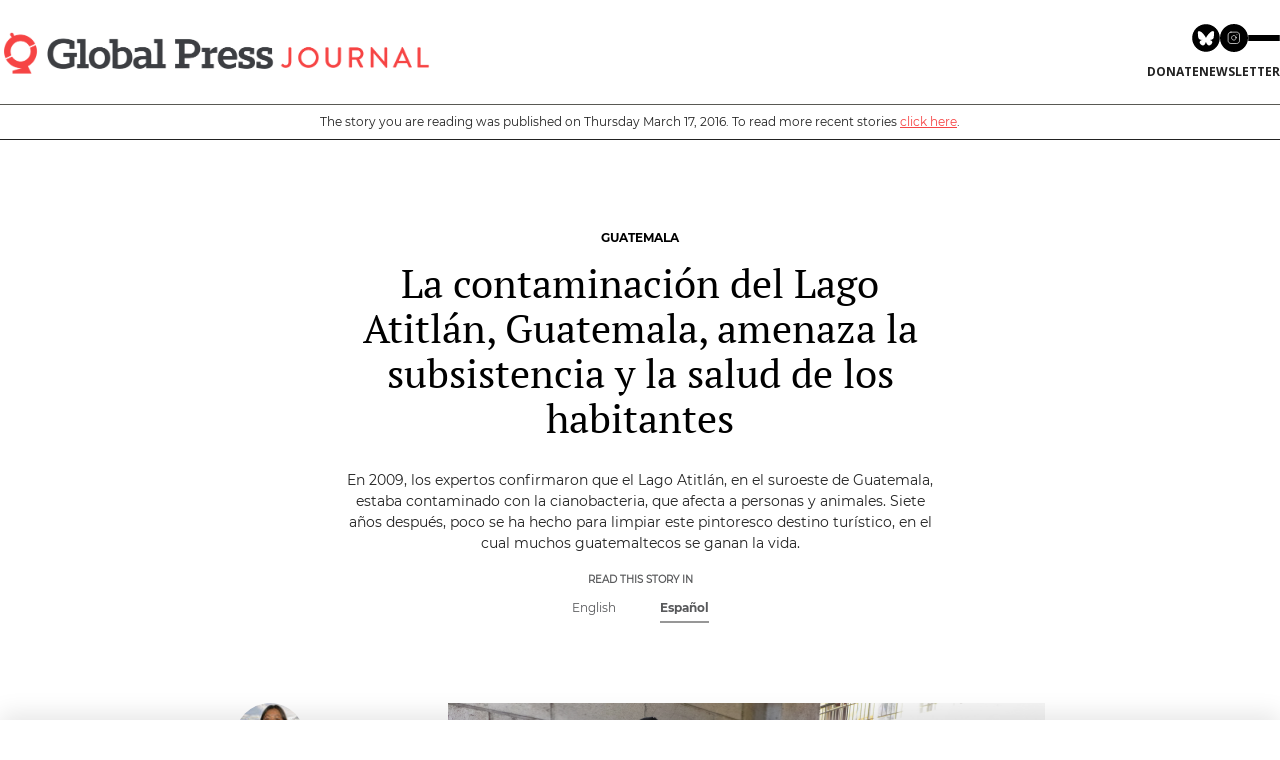

--- FILE ---
content_type: text/html; charset=UTF-8
request_url: https://globalpressjournal.com/americas/guatemala/contamination-of-guatemalas-lake-atitlan-threatens-livelihoods-health-of-residents/es/
body_size: 18644
content:



<!doctype html>

<html class="no-js" lang="en-US"
 xmlns:fb="http://ogp.me/ns/fb#" prefix="og: http://ogp.me/ns#">

<head>
    <meta charset="utf-8">

    <!-- Force IE to use the latest rendering engine available -->
    <meta http-equiv="X-UA-Compatible" content="IE=edge">

    

    <!-- Mobile Meta -->
    <meta name="viewport" content="width=device-width, initial-scale=1.0" />

    <!-- Icons & Favicons -->
    <link rel="icon" href="https://globalpressjournal.com/%77%70%2d%63%6f%6e%74%65%6e%74/themes/globalpressjournal2021/library/images/favicon.ico">
    <link href="https://globalpressjournal.com/%77%70%2d%63%6f%6e%74%65%6e%74/themes/globalpressjournal2021/library/images/apple-icon-touch.png"
        rel="apple-touch-icon" />
    <!--[if IE]>
			<link rel="shortcut icon" href="https://globalpressjournal.com/%77%70%2d%63%6f%6e%74%65%6e%74/themes/globalpressjournal2021/favicon.ico">
		<![endif]-->
    <meta name="msapplication-TileColor" content="#f01d4f">
    <meta name="msapplication-TileImage"
        content="https://globalpressjournal.com/%77%70%2d%63%6f%6e%74%65%6e%74/themes/globalpressjournal2021/library/images/win8-tile-icon.png">
    <meta name="theme-color" content="#121212">
    <meta name="p:domain_verify" content="dbf4b6dd46d1bbd152178c0cea544570">
    <link rel="stylesheet" href="https://globalpressjournal.com/%77%70%2d%63%6f%6e%74%65%6e%74/themes/globalpressjournal2021/library/fontawesome/css/all.css" />

    <link rel="pingback" href="https://globalpressjournal.com/xmlrpc.php">



    
<!-- This site is optimized with the Yoast SEO plugin v6.1.1 - https://yoa.st/1yg?utm_content=6.1.1 -->
<title>La contaminación del Lago Atitlán, Guatemala,  amenaza la subsistencia y la salud de los habitantes</title>
<meta name="description" content="En 2009, los expertos confirmaron que el Lago Atitlán, en el suroeste de Guatemala, estaba contaminado con la cianobacteria, que afecta a personas y animales. Siete años después, poco se ha hecho para limpiar este pintoresco destino turístico, en el cual muchos guatemaltecos se ganan la vida.
"/>
<link rel="canonical" href="https://globalpressjournal.com/americas/guatemala/contamination-of-guatemalas-lake-atitlan-threatens-livelihoods-health-of-residents/es" />
<meta property="og:locale" content="en_US" />
<meta property="og:type" content="article" />
<meta property="og:title" content="La contaminación del Lago Atitlán, Guatemala,  amenaza la subsistencia y la salud de los habitantes" />
<meta property="og:description" content="En 2009, los expertos confirmaron que el Lago Atitlán, en el suroeste de Guatemala, estaba contaminado con la cianobacteria, que afecta a personas y animales. Siete años después, poco se ha hecho para limpiar este pintoresco destino turístico, en el cual muchos guatemaltecos se ganan la vida." />
<meta property="og:url" content="https://globalpressjournal.com/americas/guatemala/contamination-of-guatemalas-lake-atitlan-threatens-livelihoods-health-of-residents/es" />
<meta property="og:site_name" content="Global Press Journal" />
<meta property="article:publisher" content="https://www.facebook.com/globalpressjournal/" />
<meta property="article:section" content="Guatemala" />
<meta property="article:published_time" content="2016-03-17T20:00:22-07:00" />
<meta property="article:modified_time" content="2020-10-15T09:11:07-07:00" />
<meta property="og:updated_time" content="2020-10-15T09:11:07-07:00" />
<meta property="og:image" content="https://gpjs3bucket.s3.amazonaws.com/%77%70%2d%63%6f%6e%74%65%6e%74/uploads/2016/03/26185718/GPJNews_Guatemala_NB_Cianobacteria_4_L_web-650x434.jpg" />
<meta property="og:image:secure_url" content="https://gpjs3bucket.s3.amazonaws.com/%77%70%2d%63%6f%6e%74%65%6e%74/uploads/2016/03/26185718/GPJNews_Guatemala_NB_Cianobacteria_4_L_web-650x434.jpg" />
<meta name="twitter:card" content="summary_large_image" />
<meta name="twitter:description" content="En 2009, los expertos confirmaron que el Lago Atitlán, en el suroeste de Guatemala, estaba contaminado con la cianobacteria, que afecta a personas y animales. Siete años después, poco se ha hecho para limpiar este pintoresco destino turístico, en el cual muchos guatemaltecos se ganan la vida.
" />
<meta name="twitter:title" content="La contaminación del Lago Atitlán, Guatemala,  amenaza la subsistencia y la salud de los habitantes" />
<meta name="twitter:site" content="@globalpress" />
<meta name="twitter:image" content="https://gpjs3bucket.s3.amazonaws.com/%77%70%2d%63%6f%6e%74%65%6e%74/uploads/2016/03/26185718/GPJNews_Guatemala_NB_Cianobacteria_4_L_web-650x434.jpg" />
<meta name="twitter:creator" content="@globalpress" />
<script type='application/ld+json'>{"@context":"http:\/\/schema.org","@type":"WebSite","@id":"#website","url":"https:\/\/globalpressjournal.com\/","name":"Global Press Journal","potentialAction":{"@type":"SearchAction","target":"https:\/\/globalpressjournal.com\/?s={search_term_string}","query-input":"required name=search_term_string"}}</script>
<script type='application/ld+json'>{"@context":"http:\/\/schema.org","@type":"Organization","url":"https:\/\/globalpressjournal.com\/americas\/guatemala\/contamination-of-guatemalas-lake-atitlan-threatens-livelihoods-health-of-residents\/","sameAs":["https:\/\/www.facebook.com\/globalpressjournal\/","https:\/\/www.instagram.com\/globalpressjournal\/?hl=en","https:\/\/www.linkedin.com\/company\/global-press-institute","https:\/\/www.pinterest.com\/globalpressjour\/","https:\/\/twitter.com\/globalpress"],"@id":"#organization","name":"Global Press Journal","logo":"https:\/\/globalpressjournal.com\/wp-content\/uploads\/2015\/01\/logo_Journal.jpg"}</script>
<!-- / Yoast SEO plugin. -->

<link rel='dns-prefetch' href='//s.w.org' />
		<script type="text/javascript">
			window._wpemojiSettings = {"baseUrl":"https:\/\/s.w.org\/images\/core\/emoji\/13.0.0\/72x72\/","ext":".png","svgUrl":"https:\/\/s.w.org\/images\/core\/emoji\/13.0.0\/svg\/","svgExt":".svg","source":{"concatemoji":"https:\/\/globalpressjournal.com\/%77%70%2d%69%6e%63%6c%75%64%65%73\/js\/wp-emoji-release.min.js"}};
			!function(e,a,t){var n,r,o,i=a.createElement("canvas"),p=i.getContext&&i.getContext("2d");function s(e,t){var a=String.fromCharCode;p.clearRect(0,0,i.width,i.height),p.fillText(a.apply(this,e),0,0);e=i.toDataURL();return p.clearRect(0,0,i.width,i.height),p.fillText(a.apply(this,t),0,0),e===i.toDataURL()}function c(e){var t=a.createElement("script");t.src=e,t.defer=t.type="text/javascript",a.getElementsByTagName("head")[0].appendChild(t)}for(o=Array("flag","emoji"),t.supports={everything:!0,everythingExceptFlag:!0},r=0;r<o.length;r++)t.supports[o[r]]=function(e){if(!p||!p.fillText)return!1;switch(p.textBaseline="top",p.font="600 32px Arial",e){case"flag":return s([127987,65039,8205,9895,65039],[127987,65039,8203,9895,65039])?!1:!s([55356,56826,55356,56819],[55356,56826,8203,55356,56819])&&!s([55356,57332,56128,56423,56128,56418,56128,56421,56128,56430,56128,56423,56128,56447],[55356,57332,8203,56128,56423,8203,56128,56418,8203,56128,56421,8203,56128,56430,8203,56128,56423,8203,56128,56447]);case"emoji":return!s([55357,56424,8205,55356,57212],[55357,56424,8203,55356,57212])}return!1}(o[r]),t.supports.everything=t.supports.everything&&t.supports[o[r]],"flag"!==o[r]&&(t.supports.everythingExceptFlag=t.supports.everythingExceptFlag&&t.supports[o[r]]);t.supports.everythingExceptFlag=t.supports.everythingExceptFlag&&!t.supports.flag,t.DOMReady=!1,t.readyCallback=function(){t.DOMReady=!0},t.supports.everything||(n=function(){t.readyCallback()},a.addEventListener?(a.addEventListener("DOMContentLoaded",n,!1),e.addEventListener("load",n,!1)):(e.attachEvent("onload",n),a.attachEvent("onreadystatechange",function(){"complete"===a.readyState&&t.readyCallback()})),(n=t.source||{}).concatemoji?c(n.concatemoji):n.wpemoji&&n.twemoji&&(c(n.twemoji),c(n.wpemoji)))}(window,document,window._wpemojiSettings);
		</script>
		<style type="text/css">
img.wp-smiley,
img.emoji {
	display: inline !important;
	border: none !important;
	box-shadow: none !important;
	height: 1em !important;
	width: 1em !important;
	margin: 0 .07em !important;
	vertical-align: -0.1em !important;
	background: none !important;
	padding: 0 !important;
}
</style>
	<link rel='stylesheet' id='wp-block-library-css'  href='https://globalpressjournal.com/%77%70%2d%69%6e%63%6c%75%64%65%73/css/dist/block-library/style.min.css' type='text/css' media='all' />
<link rel='stylesheet' id='gpj-shortcode-css'  href='https://globalpressjournal.com/%77%70%2d%63%6f%6e%74%65%6e%74/plugins/gpj-shortcodes//dist/assets/index.css?ver=1.0.13' type='text/css' media='all' />
<link rel='stylesheet' id='responsive-lightbox-swipebox-css'  href='https://globalpressjournal.com/%77%70%2d%63%6f%6e%74%65%6e%74/plugins/responsive-lightbox/assets/swipebox/css/swipebox.min.css?ver=1.7.2' type='text/css' media='all' />
<link rel='stylesheet' id='slick-carousel.css-css'  href='https://globalpressjournal.com/%77%70%2d%63%6f%6e%74%65%6e%74/themes/globalpressjournal2021/bower_components/slick-carousel/slick/slick.css?ver=2026011922' type='text/css' media='all' />
<link rel='stylesheet' id='slick-carousel-theme.css-css'  href='https://globalpressjournal.com/%77%70%2d%63%6f%6e%74%65%6e%74/themes/globalpressjournal2021/bower_components/slick-carousel/slick/slick-theme.css?ver=2026011922' type='text/css' media='all' />
<link rel='stylesheet' id='fontello-css-css'  href='https://globalpressjournal.com/%77%70%2d%63%6f%6e%74%65%6e%74/themes/globalpressjournal2021/library/css/fontello/css/fontello.css?ver=2026011922' type='text/css' media='all' />
<link rel='stylesheet' id='vbtk-stylesheet-newcredits-css'  href='https://globalpressjournal.com/%77%70%2d%63%6f%6e%74%65%6e%74/themes/globalpressjournal2021/library/css/new-credits.css?ver=1698261282' type='text/css' media='all' />
<link rel='stylesheet' id='vbtk-stylesheet-css'  href='https://globalpressjournal.com/%77%70%2d%63%6f%6e%74%65%6e%74/themes/globalpressjournal2021/library/css/style.css?ver=1729175935' type='text/css' media='all' />
<link rel='stylesheet' id='vbtk-stylesheet-2022-css'  href='https://globalpressjournal.com/%77%70%2d%63%6f%6e%74%65%6e%74/themes/globalpressjournal2021/library/css/2022styles.css?ver=1768428938' type='text/css' media='all' />
<script>var jquery_placeholder_url = 'https://globalpressjournal.com/%77%70%2d%63%6f%6e%74%65%6e%74/plugins/gravity-forms-placeholders/jquery.placeholder-1.0.1.js';</script><script type='text/javascript' src='https://globalpressjournal.com/%77%70%2d%63%6f%6e%74%65%6e%74/plugins/gpj-shortcodes//dist/assets/index.js?ver=1.0.0' id='gpj-shortcode-js'></script>
<script type='text/javascript' src='https://globalpressjournal.com/%77%70%2d%63%6f%6e%74%65%6e%74/themes/globalpressjournal2021/bower_components/foundation/js/vendor/jquery.js?ver=2.1.0' id='jquery-js'></script>
<script type='text/javascript' src='https://globalpressjournal.com/%77%70%2d%63%6f%6e%74%65%6e%74/plugins/responsive-lightbox/assets/swipebox/js/jquery.swipebox.min.js?ver=1.7.2' id='responsive-lightbox-swipebox-js'></script>
<script type='text/javascript' id='responsive-lightbox-js-extra'>
/* <![CDATA[ */
var rlArgs = {"script":"swipebox","selector":"lightbox","customEvents":"","activeGalleries":"1","animation":"1","hideCloseButtonOnMobile":"0","removeBarsOnMobile":"0","hideBars":"1","hideBarsDelay":"5000","videoMaxWidth":"1080","useSVG":"1","loopAtEnd":"0","woocommerce_gallery":"0"};
/* ]]> */
</script>
<script type='text/javascript' src='https://globalpressjournal.com/%77%70%2d%63%6f%6e%74%65%6e%74/plugins/responsive-lightbox/js/front.js?ver=1.7.2' id='responsive-lightbox-js'></script>
<script type='text/javascript' src='https://globalpressjournal.com/%77%70%2d%63%6f%6e%74%65%6e%74/themes/globalpressjournal2021/bower_components/foundation/js/vendor/modernizr.js?ver=2.5.3' id='modernizr-js'></script>
<script type='text/javascript' src='https://globalpressjournal.com/%77%70%2d%63%6f%6e%74%65%6e%74/plugins/gravity-forms-placeholders/gf.placeholders.js?ver=1.0' id='_gf_placeholders-js'></script>
<link rel="https://api.w.org/" href="https://globalpressjournal.com/%77%70%2d%6a%73%6f%6e/" /><link rel="alternate" type="application/json" href="https://globalpressjournal.com/%77%70%2d%6a%73%6f%6e/wp/v2/posts/10014034" /><link rel="alternate" type="application/json+oembed" href="https://globalpressjournal.com/%77%70%2d%6a%73%6f%6e/oembed/1.0/embed?url=https%3A%2F%2Fglobalpressjournal.com%2Famericas%2Fguatemala%2Fcontamination-of-guatemalas-lake-atitlan-threatens-livelihoods-health-of-residents%2F" />
<link rel="alternate" type="text/xml+oembed" href="https://globalpressjournal.com/%77%70%2d%6a%73%6f%6e/oembed/1.0/embed?url=https%3A%2F%2Fglobalpressjournal.com%2Famericas%2Fguatemala%2Fcontamination-of-guatemalas-lake-atitlan-threatens-livelihoods-health-of-residents%2F&#038;format=xml" />
<meta property="fb:app_id" content="1674244676193346"/><meta property="fb:admins" content="16804290"/><!-- Google Tag Manager -->
<script>(function(w,d,s,l,i){w[l]=w[l]||[];w[l].push({'gtm.start':
new Date().getTime(),event:'gtm.js'});var f=d.getElementsByTagName(s)[0],
j=d.createElement(s),dl=l!='dataLayer'?'&l='+l:'';j.async=true;j.src=
'https://www.googletagmanager.com/gtm.js?id='+i+dl;f.parentNode.insertBefore(j,f);
})(window,document,'script','dataLayer','GTM-5KNRP25');</script>
<!-- End Google Tag Manager --> <script type="text/javascript">
var ajaxurl = 'https://globalpressjournal.com/wp-admin/admin-ajax.php';
</script> 
<!-- WordPress Facebook Integration Begin -->

<script type='text/javascript'>
!function(f,b,e,v,n,t,s){if(f.fbq)return;n=f.fbq=function(){n.callMethod?
n.callMethod.apply(n,arguments):n.queue.push(arguments)};if(!f._fbq)f._fbq=n;
n.push=n;n.loaded=!0;n.version='2.0';n.queue=[];t=b.createElement(e);t.async=!0;
t.src=v;s=b.getElementsByTagName(e)[0];s.parentNode.insertBefore(t,s)}(window,
document,'script','https://connect.facebook.net/en_US/fbevents.js');
</script>

<script>
fbq('init', '471016717317390', {}, {
    "agent": "wordpress-5.5.17-1.7.9"
});

fbq('track', 'PageView', {
    "source": "wordpress",
    "version": "5.5.17",
    "pluginVersion": "1.7.9"
});
</script>
<!-- DO NOT MODIFY -->
<!-- WordPress Facebook Integration end -->
    
<!-- Facebook Pixel Code -->
<noscript>
<img height="1" width="1" style="display:none" alt="fbpx"
src="https://www.facebook.com/tr?id=471016717317390&ev=PageView&noscript=1"/>
</noscript>
<!-- DO NOT MODIFY -->
<!-- End Facebook Pixel Code -->
    <link rel="icon" href="https://gpjs3bucket.s3.amazonaws.com/%77%70%2d%63%6f%6e%74%65%6e%74/uploads/2018/08/26140850/cropped-GlobalPress_ComboHorizontal-Stacked-Copy-12-35x35c.jpg" sizes="32x32" />
<link rel="icon" href="https://gpjs3bucket.s3.amazonaws.com/%77%70%2d%63%6f%6e%74%65%6e%74/uploads/2018/08/26140850/cropped-GlobalPress_ComboHorizontal-Stacked-Copy-12-220x220c.jpg" sizes="192x192" />
<link rel="apple-touch-icon" href="https://gpjs3bucket.s3.amazonaws.com/%77%70%2d%63%6f%6e%74%65%6e%74/uploads/2018/08/26140850/cropped-GlobalPress_ComboHorizontal-Stacked-Copy-12-180x180c.jpg" />
<meta name="msapplication-TileImage" content="https://gpjs3bucket.s3.amazonaws.com/%77%70%2d%63%6f%6e%74%65%6e%74/uploads/2018/08/26140850/cropped-GlobalPress_ComboHorizontal-Stacked-Copy-12-285x285c.jpg" />
		<style type="text/css" id="wp-custom-css">
			@media only screen and (min-width: 800px) {


	
	.vbtk-row.home-hero-daily > div:last-child {margin-top: 2em}
	
	.vbtk-row.home-hero-daily > div:first-child {padding-top: 2em}
	
  .header-new .header-wrapper .header-content .header-content-right nav #menu-top-menu>li>a {
    font-size: 12px;
  }

  .header-new .header-wrapper .header-content .header-content-left .tagline {
    font-size: 14px;
  }

  .vbtk-card-hero_daily_center h3 , .vbtk-card-hero_daily_center h3 a {
		font-size: 30px !important;
    line-height: 37px !important;
    margin-top: .8rem !important
  }


    body.page-template-template-home-curated .vbtk-card .vbtk-card-summary {
		font-size: 15px;
    line-height: 22px;
  }


  body.page-template-template-home-curated .vbtk-card-meta .vbtk-card-label, body.page-template-template-home-curated .vbtk-card-inner-top .vbtk-card-label {
    font-size: 13px;
  }


  body.page-template-template-home-curated .vbtk-card-meta h3 a {
    font-size: 18px;
    line-height: 25px;
    margin-top: 10px;
  }


  body.page-template-template-home-curated .vbtk-card-meta .article-author-info a {
    font-size: 13px;
    line-height: 20px;
  }


  body.page-template-template-home-curated .section-kicker { 
    font-size: 15px; 
    line-height: 22px;
  }


  body.page-template-template-home-curated .section-topic{ 
    font-size: 16px;
    line-height: 23px;
  }


  body.page-template-template-home-curated .cb-posts_slideshow_large .vbtk-card-meta .article-author-info a {
    font-size: 17px;
    line-height: 25px;
  }


  body.page-template-template-home-curated .cb-posts_slideshow_large .vbtk-slider-arrows .vbtk-large-posts-slider-arrow {
    font-size: 15px;
  }


  body.page-template-template-home-curated .sall {
    font-size: 15px;
    line-height: 22px;
  } 


  body.page-template-template-home-curated .home-hero .hero-related-link a {
    font-size: 15px;
    line-height:  22px;
  }


  body.page-template-template-home-curated .cb-country_posts .hero-related-link a {
    font-size: 15px; 
    line-height: 22px;
  }


  body.page-template-template-home-curated .cb-link_bar .display-flex.flex-col-2>div, body.page-template-template-home-curated .cb-social_bar .display-flex.flex-col-2>div, body.page-template-template-home-curated .cb-email_submit_bar .display-flex>div, body.page-template-template-home-curated .newsletter-email-init input[type=email] {
    font-size: 14px;
    line-height: 21px;
  }


  body.page-template-template-home-curated .cb-link_bar .display-flex.flex-col-2>div:last-child a, body.page-template-template-home-curated .cb-email_submit_bar form button, body.page-template-template-home-curated .cb-email_submit_bar form .button {
    font-size: 14px;
    line-height: 21px;
  }


  body.page-template-template-home-curated .vbtk-card-img {
    margin: 0 0 15px;
  }

}

body.reporter-template-default .show-for-small-only {
	margin-top: 100px;
}

@media only screen and (max-width: 800px) {
	.category .category-archive-header, .blog #archive-main {
	 margin-top: 120px
  }
}

@media only screen and (min-width: 961px) {
    body.sr-post .gpj-article-body .article-body-center {
        width: 75% !important; 
    }
	
	body.single-post.sr-post .row {
		max-width: 850px !important;
	}
	
	body.single-issue .archive-latest .archive-latest-grid .slide-post .topic-tag {
  font-size: 13px !important;
}

body.single-issue .archive-latest .archive-latest-grid .slide-post h3 a {
  font-size: 18px !important;
  line-height: 25px !important;
}
	
}

.sr-label {
	text-transform: uppercase;
}

body.post-type-archive-issue #container .special-reports-intro-txt {
  font-size: 16px !important;
}

body.issue-template-default .sidebar-social h5 {
	text-transform: uppercase !important;
	font-family: "montserratbold" !important;
}

body.single-issue .archive-latest .archive-latest-grid .grid-box .sr-article-author, body.single-issue .archive-latest .archive-latest-grid .grid-box .sr-article-author span.auth-name {
	font-family: "montserratbold" !important;
	font-size: 13px !important;
}

body.single-issue .sr-more-reports .archive-latest.sr>h3 {
	font-size: 16px !important;
}

body.single-issue .sr-more-reports .all-sr-link a {
	font-size: 14px !important;
}

body.single-issue .sr-more-reports .archive-latest .archive-latest-grid .slide-post h3 a {
	font-size: 18px !important;
	line-height: 24px!important;
}

@media only screen and (min-width: 40.0625em) {
	body.single-issue .cols-2 .slide-post {
		height: auto;
	}
}
		</style>
		
    <!-- Drop Google Analytics here -->
    <script>
    (function(i, s, o, g, r, a, m) {
        i['GoogleAnalyticsObject'] = r;
        i[r] = i[r] || function() {
            (i[r].q = i[r].q || []).push(arguments)
        }, i[r].l = 1 * new Date();
        a = s.createElement(o),
            m = s.getElementsByTagName(o)[0];
        a.async = 1;
        a.src = g;
        m.parentNode.insertBefore(a, m)
    })(window, document, 'script', '//www.google-analytics.com/analytics.js', 'ga');

    ga('create', 'UA-109159704-1', 'auto');
    ga('send', 'pageview');
    </script>
    <!-- end analytics -->

    <!-- Oribi Tracking Code - 26-Oct-2021 -->
    <script type="application/javascript">
    (function(b, o, n, g, s, r, c) {
        if (b[s]) return;
        b[s] = {};
        b[s].scriptToken = "Xzk2MzgyNDQ0MQ";
        b[s].callsQueue = [];
        b[s].api = function() {
            b[s].callsQueue.push(arguments);
        };
        r = o.createElement(n);
        c = o.getElementsByTagName(n)[0];
        r.async = 1;
        r.src = g;
        r.id = s + n;
        c.parentNode.insertBefore(r, c);
    })(window, document, "script", "https://cdn.oribi.io/Xzk2MzgyNDQ0MQ/oribi.js", "ORIBI");
    </script>
    <!-- End Oribi -->

</head>


<body class="post-template-default single single-post postid-10014034 single-format-standard">
    <div id="container"  class="active-alert">
        <a href="#main-content" class="sr-only">Skip to main content</a>
        <!--todo: make sure pages have <main id=#main-content> -->
                                	 <div class="site-main-header gpj-bg-white">
    <section class="site-header gpj-items-center gpj-max-w-screen-2xl gpj-w-full gpj-mx-auto gpjt-px-3">
        <div class="container gpj-border-b gpj-border-brand-dark-gray-400 gpj-py-0 lg:gpj-py-6">
            <div class="lg:gpj-flex gpj-justify-between gpj-items-center gpj-relative">
                <a href="http://www.globalpressjournal.com" class="site-logo gpj-inline-block gpj-absolute gpj-top-[19px] md:gpj-top-3 lg:gpj-static">
                    <img src="https://gpjs3bucket.s3.amazonaws.com/wp-content/uploads/2022/01/26103428/01_GPJ_HORIZONTAL_COLOR-e1643222113629.png" alt="Global Press Journal" class="gpj-w-[40%] gpj-min-w-[200px]">
                </a>
                <div class="lg:gpj-space-y-3">
                    <div class="gpj-flex gpj-gap-4 gpj-items-center gpj-justify-end gpj-p-4 lg:gpj-p-0">
                        <nav class="gpj-flex gpj-gap-2">
                            <a href="https://bsky.app/profile/globalpress.bsky.social" target="_blank">
                                <svg xmlns="http://www.w3.org/2000/svg" xmlns:xlink="http://www.w3.org/1999/xlink" class="gpj-h-6 md:gpj-h-7"  viewBox="0 0 96 96">
                                    <path d="M47.4187 94.8375C21.2299 94.8375 0 73.6076 0 47.4187C0 21.2299 21.2299 0 47.4187 0C73.6076 0 94.8375 21.2299 94.8375 47.4187C94.8375 73.6076 73.6076 94.8375 47.4187 94.8375Z" fill-rule="nonzero" transform="matrix(1 0 0 1 0.527527 0.527481)" fill="rgb(0, 0, 0)"/>
                                    <path d="M12.115 3.31262C18.5228 8.12299 25.4154 17.8776 27.9455 23.1115C30.4766 17.8776 37.3681 8.12299 43.7759 3.31262C48.3998 -0.158429 55.8909 -2.84444 55.8909 5.70148C55.8909 7.40855 54.912 20.0399 54.3387 22.0905C52.344 29.2201 45.0742 31.0378 38.6073 29.9377C49.9109 31.8619 52.7866 38.2339 46.5757 44.6059C34.7822 56.7083 29.6241 41.569 28.3027 37.6902C28.0603 36.9789 27.9476 36.6459 27.9454 36.9294C27.9433 36.647 27.8306 36.9789 27.5882 37.6902C26.2668 41.569 21.1098 56.7083 9.31515 44.6059C3.1054 38.2339 5.98003 31.8608 17.2836 29.9377C10.8167 31.0378 3.54692 29.2201 1.55217 22.0905C0.97788 20.0399 0 7.40856 0 5.70148C4.01974e-06 -2.84444 7.49111 -0.15843 12.115 3.31262Z" fill-rule="nonzero" transform="matrix(1 0 0 1 20.0008 24.3942)" fill="rgb(255, 255, 255)"/>
                                </svg>
                            </a>
                            <a href="https://www.instagram.com/globalpressjournal" target="_blank">
                                <svg class="gpj-h-6 md:gpj-h-7" viewBox="0 0 80 80" fill="none" xmlns="http://www.w3.org/2000/svg">
                                    <g clip-path="url(#clip0_5100_2)">
                                        <path d="M40 80C62.0914 80 80 62.0914 80 40C80 17.9086 62.0914 0 40 0C17.9086 0 0 17.9086 0 40C0 62.0914 17.9086 80 40 80Z" fill="black" />
                                        <path d="M48.4375 30.5625H48.4538M31.375 23.25H47.625C52.1123 23.25 55.75 26.8877 55.75 31.375V47.625C55.75 52.1123 52.1123 55.75 47.625 55.75H31.375C26.8877 55.75 23.25 52.1123 23.25 47.625V31.375C23.25 26.8877 26.8877 23.25 31.375 23.25ZM45.9999 38.4763C46.2005 39.8287 45.9695 41.2099 45.3398 42.4235C44.7101 43.637 43.7138 44.6211 42.4926 45.2358C41.2713 45.8505 39.8874 46.0644 38.5376 45.8472C37.1877 45.63 35.9408 44.9927 34.974 44.026C34.0073 43.0592 33.37 41.8123 33.1528 40.4624C32.9356 39.1126 33.1495 37.7287 33.7642 36.5075C34.3789 35.2862 35.363 34.2899 36.5765 33.6602C37.7901 33.0305 39.1713 32.7995 40.5237 33.0001C41.9032 33.2047 43.1803 33.8475 44.1664 34.8336C45.1525 35.8197 45.7954 37.0968 45.9999 38.4763Z" stroke="white" stroke-width="2" stroke-linecap="round" stroke-linejoin="round" />
                                    </g>
                                    <defs>
                                        <clipPath id="clip0_5100_2">
                                            <rect width="80" height="80" fill="white" />
                                        </clipPath>
                                    </defs>
                                </svg>
                            </a>
                        </nav>
                        <a id="site-nav-trigger" class="gpj-group gpj-hamburger gpj-flex gpj-flex-col gpj-gap-1.5 md:gpj-gap-2 gpj-group gpj-transform gpj-cursor-pointer">
                            <div class="hamburger-line gpj-h-0.5 gpj-w-8 gpj-bg-black gpj-rounded gpj-transition-all gpj-duration-500 group-hover:gpj-bg-brand-dark-gray-100">
                            </div>
                            <div class="hamburger-line gpj-h-0.5 gpj-w-8 group-hover:gpj-w-6 gpj-bg-black gpj-rounded gpj-transition-all gpj-duration-500 group-hover:gpj-bg-brand-dark-gray-100">
                            </div>
                            <div class="hamburger-line gpj-h-0.5 gpj-w-8 gpj-bg-black gpj-rounded gpj-transition-all gpj-duration-500 group-hover:gpj-bg-brand-dark-gray-100">
                            </div>
                        </a>
                    </div>
                    <div class="gpj-flex gpj-flex-col gpj-gap-3 gpj-w-full lg:gpj-w-auto">
                        <div class="site-action gpj-py-3 lg:gpj-py-0 gpj-border-t gpj-border-[var(--border)] lg:gpj-border-0">
                            <nav class="site-mini-nav gpj-flex gpj-gap-2 gpj-justify-center gpj-items-center">
                                <a href="https://www.globalpress.co/support/donate" target="_blank" class="gpj-uppercase gpj-font-semibold gpj-text-xs hover:gpj-text-brand-primary-600">Donate</a>
                                <a href="/newsletters/" class="gpj-uppercase gpj-font-semibold gpj-text-xs hover:gpj-text-brand-primary-600">newsletter</a>
                            </nav>
                        </div>
                    </div>
                </div>
            </div>
        </div>
    </section>
    <div id="site-nav-overlay" class="site-navigation-overlay gpj-transition-opacity gpj-fixed gpj-left-0 gpj-top-0 gpj-w-screen gpj-bg-black gpj-bg-opacity-50 gpj-z-40 gpj-h-screen">
    </div>
    <section id="site-nav" class="site-navigation gpj-invisible gpj-translate-x-full gpj-fixed gpj-right-0 gpj-transition-all gpj-top-0 gpj-h-svh gpj-bg-brand-dark-gray-900 gpj-text-white gpj-w-[240px] gpj-md:gpj-w-[300px] gpj-z-[9999999999] gpj-drop-shadow-2xl">
        <button id="site-nav-close" class="gpj--left-6 gpj-w-6 gpj-h-6 gpj-bg-brand-dark-gray-900 gpj-hover:gpj-bg-brand-dark-gray-700 gpj-absolute gpj-top-0 gpj-flex gpj-items-center gpj-justify-center">
            <svg xmlns="http://www.w3.org/2000/svg" height="12" viewBox="0 0 24 24" width="24">
                <path d="M0 0h24v24H0V0z" fill="none"></path>
                <path fill="currentColor" d="M18.3 5.71c-.39-.39-1.02-.39-1.41 0L12 10.59 7.11 5.7c-.39-.39-1.02-.39-1.41 0-.39.39-.39 1.02 0 1.41L10.59 12 5.7 16.89c-.39.39-.39 1.02 0 1.41.39.39 1.02.39 1.41 0L12 13.41l4.89 4.89c.39.39 1.02.39 1.41 0 .39-.39.39-1.02 0-1.41L13.41 12l4.89-4.89c.38-.38.38-1.02 0-1.4z">
                </path>
            </svg>
        </button>
        <div class="gpj-p-4 gpj-h-14 gpj-border-b gpj-border-brand-dark-gray-700 gpj-flex gpj-items-center">
            <form role="search" method="get" class="gpj-w-full" action="https://globalpressjournal.com/">
                <input type="search" value="" name="s" title="Search for:" class="gpj-px-2 gpj-leading-[30px] gpj-focus:gpj-ring-1 gpj-focus:gpj-ring-brand-primary-500 gpj-bg-brand-dark-gray-800 gpj-border gpj-border-brand-dark-gray-600 gpj-text-white gpj-placeholder:gpj-text-[11px] gpj-text-[11px] gpj-placeholder:gpj-text-brand-dark-700 gpj-w-full" placeholder="Search Global Press (Press Enter)" />
                <input type="hidden" name="post_type" value="post" />
                <input type="submit" class="gpj-hidden" value="" />
            </form>
        </div>
        <div class="gpj-h-[calc(100vh-112px)] gpj-overflow-scroll">  <div class="gpj-border-b gpj-border-brand-dark-gray-700">
                <nav class="gpj-p-4">  <h2 class="gpj-uppercase gpj-text-[11px] gpj-font-semibold gpj-mb-2"> Topics</h2>  <ul class="gpj-space-y-2">  <li><a href="https://globalpressjournal.com/topics/environment/" class="gpj-text-xs gpj-w-full gpj-inline-block">Environment</a></li>  <li><a href="https://globalpressjournal.com/topics/health/" class="gpj-text-xs gpj-w-full gpj-inline-block">Health</a></li>  </ul>
                </nav>
            </div>  <div class="gpj-border-b gpj-border-brand-dark-gray-700">
                <nav class="gpj-p-4">  <h2 class="gpj-uppercase gpj-text-[11px] gpj-font-semibold gpj-mb-2"> Regions</h2>  <ul class="gpj-space-y-2">  <li><a href="https://globalpressjournal.com/africa/" class="gpj-text-xs gpj-w-full gpj-inline-block">Africa</a></li>  <li><a href="https://globalpressjournal.com/americas/" class="gpj-text-xs gpj-w-full gpj-inline-block">Americas</a></li>  <li><a href="https://globalpressjournal.com/asia/" class="gpj-text-xs gpj-w-full gpj-inline-block">Asia</a></li>  </ul>
                </nav>
            </div>  <div class="gpj-border-b gpj-border-brand-dark-gray-700">
                <nav class="gpj-p-4">  <h2 class="gpj-uppercase gpj-text-[11px] gpj-font-semibold gpj-mb-2"> Special Coverage</h2>  <ul class="gpj-space-y-2">  <li><a href="https://globalpressjournal.com/shifting-democracies/" class="gpj-text-xs gpj-w-full gpj-inline-block">Shifting Democracies</a></li>  <li><a href="https://globalpressjournal.com/special-reports/global-crisis-cost-usaids-abrupt-shutdown/" class="gpj-text-xs gpj-w-full gpj-inline-block">A Global Crisis: The Cost of USAID's Abrupt Shutdown</a></li>  </ul>
                </nav>
            </div>  <div class="gpj-border-b gpj-border-brand-dark-gray-700">
                <nav class="gpj-p-4">  <ul class="gpj-space-y-2">  <li><a href="https://styleguide.globalpressjournal.com/" class="gpj-text-xs gpj-w-full gpj-inline-block">Style Guide</a></li>  <li><a href="https://www.globalpress.co/about/learn-about-global-press" class="gpj-text-xs gpj-w-full gpj-inline-block">About Global Press</a></li>  <li><a href="https://globalpressjournal.com/corrections/" class="gpj-text-xs gpj-w-full gpj-inline-block">Corrections</a></li>  <li><a href="https://globalpressjournal.com/world/shifting-democracies-fellowship/" class="gpj-text-xs gpj-w-full gpj-inline-block">Shifting Democracies Reporting Fellowship</a></li>  <li><a href="https://globalpressjournal.com/newsletters/" class="gpj-text-xs gpj-w-full gpj-inline-block">Newsletters</a></li>  </ul>
                </nav>
            </div>  </div>
        <div class="gpj-p-4 gpj-h-14 gpj-border-t gpj-border-brand-dark-gray-700 gpj-flex gpj-items-center">
            <a href="https://www.globalpress.co/support/donate" target="_blank" class="gpj-group gpj-relative gpj-text-xs gpj-font-medium gpj-overflow-hidden gpj-bg-brand-primary-400 gpj-focus:gpj-ring-4 gpj-focus:gpj-ring-blue-300 gpj-inline-flex gpj-items-center gpj-px-4 gpj-py-1.5 gpj-text-white gpj-justify-center gpj-transition-all gpj-hover:gpj-no-underline gpj-hover:gpj-bg-brand-primary-500 gpj-w-full">
                <span class="gpj-z-40">Support Global Press</span>
                <div class="gpj-absolute gpj-inset-0 gpj-h-[200%] gpj-w-[200%] gpj-rotate-45 gpj-translate-x-[-70%] gpj-transition-all gpj-group-hover:gpj-scale-100 gpj-bg-white/30 gpj-group-hover:gpj-translate-x-[50%] gpj-z-20 gpj-duration-1000">
                </div>
            </a>
        </div>
    </section>
</div>  <div class="gpj-text-center gpj-text-[12px] gpj-border-b gpj-border-gray-200 gpj-py-2 gpj-max-w-screen-2xl gpj-mx-auto">
    <span>The story you are reading was published on Thursday March 17, 2016. To read more recent stories <a href="/">click here</a>.</span>
</div>                 



<div id="content">
	<div id="ajax-wrapper">
		<div id="inner-content" class="">
			<div id="main" class="" role="main">
									  <div class="full-screen-video">
    <i class="icon-cancel js-close-popup"></i>  <div class="popup-wrap">
        <div class="popup-caption">
            <p class="caption">Pescadores del Lago Atitlán venden su pesca en el mercado local. Amadeo López Sajvín, quien vive en uno de los municipios alrededor del lago, pesca desde hace 36 años para mantener a sus 10 hijos.</p>
            <p class="credit">Norma Baján Balán, GPJ Guatemala</p>
        </div>
        <div class="video-embed-code flex-video widescreen vimeo">  </div>
    </div>
    <div class="full-screen-video-close"></div>
</div>
<div class="full-screen-podcast">
    <i class="icon-cancel js-close-popup"></i>  <div class="popup-caption">
        <p class="caption">Pescadores del Lago Atitlán venden su pesca en el mercado local. Amadeo López Sajvín, quien vive en uno de los municipios alrededor del lago, pesca desde hace 36 años para mantener a sus 10 hijos.</p>
        <p class="credit">Norma Baján Balán, GPJ Guatemala</p>
    </div>
    <div class="podcast-embed-code">  </div>
    <div class="full-screen-podcast-close"></div>
</div>
<div class="full-screen-slideshow">
    <i class="icon-cancel js-close-popup"></i>  <div class="popup-caption">
        <p class="caption">Pescadores del Lago Atitlán venden su pesca en el mercado local. Amadeo López Sajvín, quien vive en uno de los municipios alrededor del lago, pesca desde hace 36 años para mantener a sus 10 hijos.</p>
        <p class="credit">Norma Baján Balán, GPJ Guatemala</p>
    </div>
    <div class="slideshow-embed-code flex-video widescreen vimeo">  </div>
    <div class="full-screen-slideshow-close"></div>
</div>    <header class="gpj-article-header bg-img">
    <div class="header-inner">    <div class="daily-story-hero gpj-article-header-top max-width-banner">
            <div class="daily-story-no-image-hero-inner">  <span class="topic-tag">Guatemala</span>  <div class="title-wrap">  <h1>La contaminación del Lago Atitlán, Guatemala,  amenaza la subsistencia y la salud de los habitantes</h1>
                </div>    <div class="article-summary test">
                    <p>En 2009, los expertos confirmaron que el Lago Atitlán, en el suroeste de Guatemala, estaba contaminado con la cianobacteria, que afecta a personas y animales. Siete años después, poco se ha hecho para limpiar este pintoresco destino turístico, en el cual muchos guatemaltecos se ganan la vida.
</p>
                </div>   <div class="article-language-picker">
                    <h5>Read this story in</h5>  <ul class="language-picher-links">  <li><a href="https://globalpressjournal.com/americas/guatemala/contamination-of-guatemalas-lake-atitlan-threatens-livelihoods-health-of-residents/en/">English</a></li>  <li class="chosen-language"><a href="https://globalpressjournal.com/americas/guatemala/contamination-of-guatemalas-lake-atitlan-threatens-livelihoods-health-of-residents/es/">Español</a></li>  </ul>
                </div>  </div>
        </div>  </div>
</header>
<section class="gpj-article-body">
    <div class="row" data-equalizer="article-header-bottom">
        <div class="article-body-left">   <div class="header-reporters-main">   <div class="article-author-info">  <a class="sr-article-author flipboard-author" href="https://globalpressjournal.com/reporter/norma-bajan-balan/">
                        <img class="article-author-img-top" src="https://gpjs3bucket.s3.amazonaws.com/wp-content/uploads/2015/01/26195105/GPIPressPass_Guatemala_Norma-75x75.jpg" alt="" />
                        <span class="auth-name">By Norma Baján Balán</span>
                        <span class="auth-title">Reporter</span>
                    </a>
                    <div class="clear"></div>
                </div>   </div>  <h4 class="pub-date-header">Publication Date</h4><h5 class="article-date article-date-top">March 17, 2016</h5> <div class="sidebar-social">
                <h5>Share on</h5>
                <ul>
                    <li>
                        <a href="https://www.facebook.com/sharer.php?u=https://globalpressjournal.com/americas/guatemala/contamination-of-guatemalas-lake-atitlan-threatens-livelihoods-health-of-residents/"><i class="icon-facebook" aria-hidden="true" target="_blank"></i></a>
                    </li>
                    <li>
                        <a href="/cdn-cgi/l/email-protection#[base64]"><i class="icon-mail-alt"></i></a>
                    </li>
                    <li>  <a href="https://twitter.com/share?text=Contamination%20of%20Guatemala&#8217;s%20Lake%20Atitlán%20Threatens%20Livelihoods,%20Health%20of%20Residents&url=https://globalpressjournal.com/americas/guatemala/contamination-of-guatemalas-lake-atitlan-threatens-livelihoods-health-of-residents/"><i class="icon-twitter" aria-hidden="true" target="_blank"></i></a>
                    </li>
                    <li>
                        <a class="copy-to-clipboard" href="https://globalpressjournal.com/americas/guatemala/contamination-of-guatemalas-lake-atitlan-threatens-livelihoods-health-of-residents/"><i class="icon-link"></i></a>
                    </li>
                </ul>
            </div>  <div class="republish">
                <a class="republish-btn" href="/republish/?republish_post_title=Contamination+of+Guatemala%26%238217%3Bs+Lake+Atitl%C3%A1n+Threatens+Livelihoods%2C+Health+of+Residents">Republish</a>
            </div>          </div>
        <div class="article-body-center">  <img class="story-content-section-banner" src="https://gpjs3bucket.s3.amazonaws.com/wp-content/uploads/2016/03/26185718/GPJNews_Guatemala_NB_Cianobacteria_4_L_web.jpg" alt="Contamination of Guatemala&#8217;s Lake Atitlán Threatens Livelihoods, Health of Residents" />   <div class="image-caption">
                <p class="credit">Norma Baján Balán, GPJ Guatemala</p>
                <p class="caption">Pescadores del Lago Atitlán venden su pesca en el mercado local. Amadeo López Sajvín, quien vive en uno de los municipios alrededor del lago, pesca desde hace 36 años para mantener a sus 10 hijos.</p>
            </div>    <div class="article-body-center-meta article-body-left">  <div class="header-reporters-main">   <div class="article-author-info">  <a class="sr-article-author" href="https://globalpressjournal.com/reporter/norma-bajan-balan/">
                            <span class="auth-name">By Norma Baján Balán</span>
                            <span class="auth-title">Reporter</span>
                        </a>
                        <div class="clear"></div>
                    </div>   </div>  <h4 class="pub-date-header">Publication Date</h4><h5 class="article-date article-date-top">March 17, 2016</h5> <div class="sidebar-social">
                    <h5>Share on</h5>
                    <ul>
                        <li>
                            <a href="https://www.facebook.com/sharer.php?u=https://globalpressjournal.com/americas/guatemala/contamination-of-guatemalas-lake-atitlan-threatens-livelihoods-health-of-residents/"><i class="icon-facebook" aria-hidden="true" target="_blank"></i></a>
                        </li>
                        <li>
                            <a href="/cdn-cgi/l/email-protection#[base64]"><i class="icon-mail-alt"></i></a>
                        </li>
                        <li>  <a href="https://twitter.com/share?text=Contamination%20of%20Guatemala&#8217;s%20Lake%20Atitlán%20Threatens%20Livelihoods,%20Health%20of%20Residents&url=https://globalpressjournal.com/americas/guatemala/contamination-of-guatemalas-lake-atitlan-threatens-livelihoods-health-of-residents/"><i class="icon-twitter" aria-hidden="true" target="_blank"></i></a>
                        </li>
                        <li>
                            <a class="copy-to-clipboard" href="https://globalpressjournal.com/americas/guatemala/contamination-of-guatemalas-lake-atitlan-threatens-livelihoods-health-of-residents/"><i class="icon-link"></i></a>
                        </li>
                    </ul>
                </div>
            </div>    <div class="gpj-main-article"> 

<p>PANAJACHEL, GUATEMALA – Arturo Yach Noj ha sido lanchero en el Lago Atitlán por 45 años, según cuenta. En décadas pasadas, tomaba agua directamente de este lago, ubicado en el municipio de Panajachel, suroeste de Guatemala.</p>




<p>“Pero ahora todo ha cambiado”, dice. “Nuestro lago está contaminado”.</p>




<p>Yach Noj cuenta que comenzó a escuchar hablar sobre la contaminación hace unos siete años. Pero dice que tiene que seguir trabajando, a pesar de que tiene erupciones en la piel.</p>




<p>Agrega que nunca consultó a un médico por estas reacciones de la piel.</p>


<!-- gpjshortcode -->

<div class="gpi-popout gpi-popout-quote "><span class="quote-body">Es imposible cubrir los gastos. La población ya no quiere pagar más.
</span><span class="quote-byline">Alcalde municipal de Panajachel, Abraham Mayén, en referencia a los gastos asociados con las plantas de tratamiento de agua</span><span class="quote-summary"></span></div>

<!-- /gpjshortcode -->


<p>Los expertos confirmaron la presencia de cianobacteria en el Lago Atitlán en 2009. Las cepas tóxicas de la bacteria pueden afectar hígado, riñones, sistema nervioso central y dermis de humanos y animales. La bacteria ha sido vinculada también con enfermedades cerebrales degenerativas.</p>




<p>Siete años más tarde, el lago sigue estando contaminado, según afirma Margaret Dix, investigadora en el campus Altiplano de la Universidad del Valle de Guatemala. Dix coordina y dirige el monitoreo y los análisis de laboratorio en el Centro de Estudios Atitlán de la universidad, donde los expertos investigan el lago y las formas de preservarlo.</p>




<p>El más reciente florecimiento de la cianobacteria, entendido como una rápida multiplicación de algas, fue reportado en agosto de 2015 por la Autoridad para el Manejo Sustentable de la Cuenca del Lago de Atitlán y su Entorno (AMSCLAE), según Dix.</p>




<p>El informe se basó en muestras analizadas por la universidad a la que pertenece Dix y AMSCLAE, la institución gubernamental que monitorea el lago e implementa las medidas de conservación.</p>


<!-- gpjshortcode -->

<div class=" gpi-popout gpi-popout-additional-image image10014036">

<div class="gpi-popout-image-large"><img class="slideshow-expander image" src="/wp-content/themes/globalpressjournal/library/images/collapse.png" alt="expand image" /></div>

<img class="slideshow-expander image" src="/wp-content/themes/globalpressjournal/library/images/expand.png" data-post-id="10014034"  data-post-lang="es" alt="expand slideshow" /><img class="additional-image" src="https://gpjs3bucket.s3.amazonaws.com/wp-content/uploads/2016/03/26185712/GPJNews_Guatemala_NB_Cianobacteria_10_web.jpg" alt="" data-lgimage="https://gpjs3bucket.s3.amazonaws.com/wp-content/uploads/2016/03/26185712/GPJNews_Guatemala_NB_Cianobacteria_10_web.jpg" data-lgimage-id="10014036" />

<p class="slideshow-slide-credit">Norma Baján Balán, GPJ Guatemala</p>



<p class="slideshow-slide-caption">El lanchero Arturo Yach Noj dice que escuchó hablar de la contaminación del lago hace unos siete años y cree que ésta es la causa de las ronchas que ocasionalmente le salen en la piel. Dice que, a pesar del riesgo, tiene que seguir trabajando.</p>



<div class="slideshow-dimmer"></div>

</div>

<!-- /gpjshortcode -->


<p>El florecimiento de agosto fue el más fuerte desde 2009, según un boletín de prensa de AMSCLAE.</p>




<p>La cianobacteria aparece naturalmente, y no todas las variedades son tóxicas. En el Lago Atitlán la bacteria contiene fósforo.</p>




<p>La presencia de fósforo prueba que el lago está contaminado con aguas residuales y fertilizantes usados para la agricultura en las diferentes comunidades de la cuenca del Lago Atitlán, según explica Elsa María Reyes, bióloga y jefe de investigación y calidad ambiental en AMSCLAE.</p>




<p>Nadie se asombra ante los informes que dan cuenta que el lago está contaminado, según asegura Yach Noj. Él dice que la contaminación es visible: partes del lago cambian de color cuando hay un florecimiento de la cianobacteria. En lo profundo, el agua es marrón, pero en la superficie es roja. Además, huele mal.</p>


<!-- gpjshortcode -->

<div class="gpi-popout gpi-popout-quote "><span class="quote-body">Pero ahora todo ha cambiado. Nuestro lago está contaminado.
</span><span class="quote-byline">Arturo Yach Noj, lanchero en el Lago Atitlán</span><span class="quote-summary"></span></div>

<!-- /gpjshortcode -->


<p>Panajachel es un destino turístico famoso, dice Hilda Emilia Xitamul Yac, dueña del restaurante Ricassoli Pizza Steak House, ubicado en la calle principal de Panajachel. Pero ahora los visitantes dudan antes de consumir pescados y mariscos, según cuenta.</p>




<p>“Los turistas no compran el pescado”, dice. “Tienen desconfianza, ya que creen que es del lago”.</p>




<p>Xitamul Yac relata que AMSCLAE le recomendó que instalara un sistema biodigestor de agua, que es básicamente una pequeña planta de tratamiento.</p>




<p>El sistema cuesta unos 11.000 quetzales guatemaltecos ($1,433) y para instalarlo tendría que cerrar temporalmente su restaurante, algo que asegura no puede afrontar.</p>




<p>AMSCLAE está solicitando a los dueños de emprendimientos turísticos en el lago -como hoteles, restaurantes y bares- que contraten a uno de los expertos recomendados por la institución para analizar el uso y tratamiento de agua en sus negocios, según explica Elida Quino, jefe de fomento económico y desarrollo sustentable en AMSCLAE.</p>


<!-- gpjshortcode -->

<div class=" gpi-popout gpi-popout-additional-image image10014037">

<div class="gpi-popout-image-large"><img class="slideshow-expander image" src="/wp-content/themes/globalpressjournal/library/images/collapse.png" alt="expand image" /></div>

<img class="slideshow-expander image" src="/wp-content/themes/globalpressjournal/library/images/expand.png" data-post-id="10014034"  data-post-lang="es" alt="expand slideshow" /><img class="additional-image" src="https://gpjs3bucket.s3.amazonaws.com/wp-content/uploads/2016/03/26185706/GPJNews_Guatemala_NB_Cianobacteria_1_web.jpg" alt="" data-lgimage="https://gpjs3bucket.s3.amazonaws.com/wp-content/uploads/2016/03/26185706/GPJNews_Guatemala_NB_Cianobacteria_1_web.jpg" data-lgimage-id="10014037" />

<p class="slideshow-slide-credit">Norma Baján Balán, GPJ Guatemala</p>



<p class="slideshow-slide-caption">Agricultores, como éstos que trabajan la tierra en el departamento de Sololá, Guatemala, están usando un fertilizante especial distribuido por el gobierno para evitar una mayor contaminación del Lago Atitlán.</p>



<div class="slideshow-dimmer"></div>

</div>

<!-- /gpjshortcode -->


<p>Después de este análisis, el consultor recomendaría al dueño del negocio qué tipo de sistema debe instalar, explica Quino y añade que AMSCLAE no paga los honorarios del consultor ni la instalación del sistema.</p>




<p>Reyes afirma que AMSCLAE tiene conocimiento de que hay personas que se enfermaron después de consumir pescado del lago, pero señala que es difícil confirmar y documentar esos casos, especialmente si los afectados son turistas que luego se van.</p>




<p>Todos coinciden en que se necesita limpiar el lago y detener la contaminación, pero para eso se necesita dinero.</p>




<p>El gobierno tiene un plan para instalar al menos una planta de tratamiento de agua en cada una de las 15 comunidades del municipio.</p>




<p>Pero no está claro quién va a costear el mantenimiento de esas plantas una vez que estén instaladas, según advierte el alcalde municipal de Panajachel, Abraham Mayén.</p>


<!-- gpjshortcode -->

<div class="gpi-popout gpi-popout-quote "><span class="quote-body">Los turistas no compran el pescado. Tienen desconfianza, ya que creen que es del lago.
</span><span class="quote-byline">Hilda Emilia Xitamul Yac, dueña del restaurante Ricassoli Pizza Steak House, ubicado en la calle principal de Panajachel</span><span class="quote-summary"></span></div>

<!-- /gpjshortcode -->


<p>El alcalde explica que Panajachel ya tiene una planta de tratamiento de agua, pero ésta sólo cubre el 45 por ciento de la población del municipio, la cual supera los 19.000 habitantes, según cifras oficiales de 2015. Mantener la planta cuesta unos 100.000 quetzales (13.028 dólares) por mes, pero los residentes pagan mensualmente entre cinco quetzales (0,65 dólares) y 10 quetzales (1,30 dólares) por el sistema de aguas residuales.</p>




<p>“Es imposible cubrir los gastos”, dice Mayén. “La población ya no quiere pagar más”.</p>




<p>Más allá de la contribución de los residentes, no está claro cómo se financia la planta.</p>




<p>Otras comunidades van a tener el mismo problema si se instalan nuevas plantas, según advierte Mayén.</p>




<p>“El plan maestro lo veo como un sueño”, dice.</p>




<p>El gobierno ha tomado algunas medidas para evitar una mayor contaminación del lago.</p>




<p>AMSCLAE realiza tareas de reparación y conservación de cárcavas y construye barreras de contención, según explica Reyes. El organismo también distribuye entre los agricultores de la cuenca un fertilizante especial, donado por el gobierno de Guatemala.</p>




<p>Además, AMSCLAE realiza eventos para informar a la población sobre lo que está pasando en el lago y enseñar cómo usar el agua que proviene de él.</p>


<!-- gpjshortcode -->

<div class="gpi-popout gpi-popout-quote "><span class="quote-body">Pero, ¿qué hacemos nosotros, si es nuestro medio de sustento para la familia?
</span><span class="quote-byline">Agustin Sahon, pescador del Lago Atitlán</span><span class="quote-summary"></span></div>

<!-- /gpjshortcode -->


<p>AMSCLAE recomienda a la gente no comer pescado ni beber agua del lago. El organismo considera además riesgosas las actividades recreativas allí.</p>




<p>Pero para los pescadores que históricamente dependen del lago para vivir, estas recomendaciones pueden tener consecuencias devastadoras.</p>




<p>Agustin Sahon, de 49 años, dice que vendía el equivalente a entre 75 quetzales (9,77 dólares) y 125 quetzales (16,29 dólares) por día en pescado antes del florecimiento de la cianobacteria en agosto.</p>




<p>Pero ahora que el lago se ve distinto, vende el equivalente a unos 40 quetzales (5,21 dólares) por día.</p>




<p>Al igual que Yach Noj, Sahon pasa mucho tiempo dentro del agua.</p>




<p>“Pero, ¿qué hacemos nosotros, si es nuestro medio de sustento para la familia?”, se pregunta.</p>




<p>Sahon tiene nueve hijos. El mayor tiene 21 y el menor 4.</p>




<p>“Todos están estudiando” dice. “Sin la pesca esto no sería posible”.</p>




<p>&nbsp;</p>




<p><em>Ivonne Jeannot Laens, GPJ, adaptó este artículo de la versión en inglés. </em></p>



 </div>     </div>  <div class="article-body-right">
            <div class="article-body-right-inner">  </div>
            <div class=""></div>
        </div>
    </div>  </div>
</section>  <section class="article-related-posts vbtk-row display-flex flex-col-1">
    <div class="article-related-posts-inner">
        <div class="article-related-posts-header">
            <h3>Related Stories</h3>
        </div>
        <div class="article-related-posts-body">  <div class="related-posts-slider">  <div class="vbtk-card vbtk-card-story vbtk-card-related-posts">
                    <div class="vbtk-card-inner">
                        <div class="vbtk-card-img">  <a class="" href="https://globalpressjournal.com/africa/zimbabwe/ugandas-medical-universities-falling-behind-heres/">
                                <img class="" src="https://gpjs3bucket.s3.amazonaws.com/wp-content/uploads/2025/07/22104752/GPJ_Uganda_MedicalSchoolFunding_Illustration-595x397.png" alt="" title="" />
                            </a>
                        </div>
                        <div class="vbtk-card-meta">  <h3><a href="https://globalpressjournal.com/africa/zimbabwe/ugandas-medical-universities-falling-behind-heres/">Uganda’s Medical Universities Are Falling Behind — Here’s Why</a></h3>  <a href="https://globalpressjournal.com/africa/zimbabwe/" class="vbtk-card-label">Zimbabwe</a>  </div>
                    </div>
                </div>  <div class="vbtk-card vbtk-card-story vbtk-card-related-posts">
                    <div class="vbtk-card-inner">
                        <div class="vbtk-card-img">  <a class="" href="https://globalpressjournal.com/africa/zimbabwe/new-tax-promises-larger-fleet-emergency-vehicles-harare-residents-skeptical/">
                                <img class="" src="https://gpjs3bucket.s3.amazonaws.com/wp-content/uploads/2025/06/04005547/02_GPJNews_Zim_GM_EmergencyFund_-55_L.JPG_web-595x397.jpg" alt="" title="" />
                            </a>
                        </div>
                        <div class="vbtk-card-meta">  <h3><a href="https://globalpressjournal.com/africa/zimbabwe/new-tax-promises-larger-fleet-emergency-vehicles-harare-residents-skeptical/">New Tax Promises a Larger Fleet of Emergency Vehicles in Harare. Residents are Skeptical.</a></h3>  <a href="https://globalpressjournal.com/africa/zimbabwe/" class="vbtk-card-label">Zimbabwe</a>  </div>
                    </div>
                </div>  <div class="vbtk-card vbtk-card-story vbtk-card-related-posts">
                    <div class="vbtk-card-inner">
                        <div class="vbtk-card-img">  <a class="" href="https://globalpressjournal.com/africa/zimbabwe/how-zimbabwes-health-system-profits-from-the-dead/">
                                <img class="" src="https://gpjs3bucket.s3.amazonaws.com/wp-content/uploads/2025/05/27065712/01_GPJNews_Zimbabwe_LM_PostMortem_71_L_T.JPG_web-595x397.jpg" alt="" title="" />
                            </a>
                        </div>
                        <div class="vbtk-card-meta">  <h3><a href="https://globalpressjournal.com/africa/zimbabwe/how-zimbabwes-health-system-profits-from-the-dead/">How Zimbabwe’s Health System Profits From the Dead</a></h3>  <a href="https://globalpressjournal.com/africa/zimbabwe/" class="vbtk-card-label">Zimbabwe</a>  </div>
                    </div>
                </div>  <div class="vbtk-card vbtk-card-story vbtk-card-related-posts">
                    <div class="vbtk-card-inner">
                        <div class="vbtk-card-img">  <a class="" href="https://globalpressjournal.com/africa/democratic-republic-of-congo/closed-clinics-empty-shelves-patients-struggle-war-unravels-luberos-health-care-system/">
                                <img class="" src="https://gpjs3bucket.s3.amazonaws.com/wp-content/uploads/2025/06/09085452/01_GPJNews_DRC_MK_HealthWar_009_L_T.JPG_web-595x397.jpg" alt="" title="" />
                            </a>
                        </div>
                        <div class="vbtk-card-meta">  <h3><a href="https://globalpressjournal.com/africa/democratic-republic-of-congo/closed-clinics-empty-shelves-patients-struggle-war-unravels-luberos-health-care-system/">Closed Clinics, Empty Shelves: Patients Struggle as War Unravels Lubero’s Health Care System</a></h3>  <a href="https://globalpressjournal.com/africa/democratic-republic-of-congo/" class="vbtk-card-label">Democratic Republic of Congo</a>  </div>
                    </div>
                </div>  <div class="vbtk-card vbtk-card-story vbtk-card-related-posts">
                    <div class="vbtk-card-inner">
                        <div class="vbtk-card-img">  <a class="" href="https://globalpressjournal.com/africa/uganda/the-next-pandemic-could-come-from-this-forest/">
                                <img class="" src="https://gpjs3bucket.s3.amazonaws.com/wp-content/uploads/2025/05/01112449/01_GPJNews_Uganda_NS_Enviroment_Virusthreat_033_L.JPG_Web-595x397.jpg" alt="" title="" />
                            </a>
                        </div>
                        <div class="vbtk-card-meta">  <h3><a href="https://globalpressjournal.com/africa/uganda/the-next-pandemic-could-come-from-this-forest/">Could Uganda’s Budongo Forest Be Ground Zero for the Next Global Pandemic?</a></h3>  <a href="https://globalpressjournal.com/africa/uganda/" class="vbtk-card-label">Uganda</a>  </div>
                    </div>
                </div>  <div class="vbtk-card vbtk-card-story vbtk-card-related-posts">
                    <div class="vbtk-card-inner">
                        <div class="vbtk-card-img">  <a class="" href="https://globalpressjournal.com/asia/nepal/nepali-migrant-workers-face-infertility-crisis/">
                                <img class="" src="https://gpjs3bucket.s3.amazonaws.com/wp-content/uploads/2025/04/24115014/01_GPJNews_Nepal_SN_Infertility-73.JPG_L_Web-595x397.jpg" alt="" title="" />
                            </a>
                        </div>
                        <div class="vbtk-card-meta">  <h3><a href="https://globalpressjournal.com/asia/nepal/nepali-migrant-workers-face-infertility-crisis/">Nepali Migrant Workers Face an Infertility Crisis</a></h3>  <a href="https://globalpressjournal.com/asia/nepal/" class="vbtk-card-label">Nepal</a>  </div>
                    </div>
                </div>  </div>  </div>
    </div>
</section> 							</div>
		</div>
	</div>
</div> <!-- end #content -->


<div class="gpj-custom-story-credits-footer credits-footer-hide">
	<div class="gpj-custom-story-credits-footer-inner">
		<div class="gpj-custom-story-credits-footer-left-wrap">
			<div class="gpj-custom-story-credits-footer-left">
				<div class="gpj-custom-story-credits-footer-date">
					<h3>Publication Date</h3>
					<div class="article-date article-date-top">March 17, 2016</div>				</div>
			</div>
			
			<div class="gpj-custom-story-credits-footer-left">
				<div class="gpj-custom-story-reporters-wrap">
									<div class="gpj-custom-story-header-reporters-main">
																				<div class="article-author-info">
																	<a class="sr-article-author gpj-custom-story-reporters" href="https://globalpressjournal.com/reporter/norma-bajan-balan/" title="Norma Baján Balán">
										<img class="article-author-img-top" src="https://gpjs3bucket.s3.amazonaws.com/wp-content/uploads/2015/01/26195105/GPIPressPass_Guatemala_Norma-75x75.jpg" alt="" />
										<div>
											<span class="auth-name">Norma Baján Balán</span>
											<span class="auth-title">Reporter</span>
										</div>
									</a>
							</div>
																		</div>
				</div>
			</div>
			<div class="gpj-custom-story-credits-footer-left">
			<ul class="gpj-custom-story-credits-footer-social">
					<li>
						<a href="https://www.facebook.com/sharer.php?u=https://globalpressjournal.com/americas/guatemala/contamination-of-guatemalas-lake-atitlan-threatens-livelihoods-health-of-residents/"><i class="icon-facebook" aria-hidden="true" target="_blank"></i></a>
					</li>
					<li>
						<a href="/cdn-cgi/l/email-protection#[base64]"><i class="icon-mail-alt"></i></a>
					</li>
					<li>
												<a href="https://twitter.com/share?text=Contamination%20of%20Guatemala&#8217;s%20Lake%20Atitlán%20Threatens%20Livelihoods,%20Health%20of%20Residents&url=https://globalpressjournal.com/americas/guatemala/contamination-of-guatemalas-lake-atitlan-threatens-livelihoods-health-of-residents/"><i class="icon-twitter" aria-hidden="true" target="_blank"></i></a>
					</li>
					<li>
						<a class="copy-to-clipboard" href="https://globalpressjournal.com/americas/guatemala/contamination-of-guatemalas-lake-atitlan-threatens-livelihoods-health-of-residents/"><i class="icon-link"></i></a>
					</li>

				</ul>
			</div>
		</div>
		<div class="gpj-custom-story-credits-footer-right">
			<div class="gpj-accurate-tag-wrapper">
				<a class="gpj-accurate-tag" href="/process/">
					<i class="icon-gpj-accurate"></i>
					<span>GPJ Accurate</span>
				</a>
			</div>
			<div>
									<div class="gpj-custom-story-republish">
						<a class="republish-btn" href="/republish/?republish_post_title=Contamination+of+Guatemala%26%238217%3Bs+Lake+Atitl%C3%A1n+Threatens+Livelihoods%2C+Health+of+Residents">Republish</a>
					</div>
							</div>
		</div>
	</div>
</div>





							<footer class="gpj-bg-[#f3f2ef]">
    <div class="gpj-p-8 gpj-border-b gpj-border-gray-300">
        <div class="gpj-container-xl gpj-flex gpj-items-center gpj-justify-center">
            <a href="https://globalpressjournal.com"><img class="gpj-w-96" src="https://gpjs3bucket.s3.amazonaws.com/%77%70%2d%63%6f%6e%74%65%6e%74/uploads/2022/01/26103428/01_GPJ_HORIZONTAL_COLOR-e1643222113629.png" alt="Global Press Journal" title="Global Press Journal"></a>
        </div>
    </div>
    <nav class="gpj-py-6 gpj-border-b gpj-border-gray-300" role="navigation" aria-label="Footer brands navigation menu">
        <div class="gpj-container-xl"><ul id="menu-footer-main-nav" class="gpj-justify-center md:gpj-flex text-center gpj-mb-0"><li id="menu-item-10068701" class="menu-item menu-item-type-custom menu-item-object-custom menu-item-10068701 gpj-uppercase text-sm gpj-px-4 gpj--ml-px"><a href="https://www.globalpress.co/about/learn-about-global-press">About Global Press</a></li>
<li id="menu-item-10050797" class="menu-item menu-item-type-post_type menu-item-object-page menu-item-10050797 gpj-uppercase text-sm gpj-px-4  md:gpj-border-l md:gpj-border-gray-500 gpj--ml-px"><a target="_blank" rel="noopener noreferrer" href="https://globalpressjournal.com/style-guide/">Global Press Style Guide</a></li>
<li id="menu-item-10050798" class="menu-item menu-item-type-custom menu-item-object-custom menu-item-10050798 gpj-uppercase text-sm gpj-px-4  md:gpj-border-l md:gpj-border-gray-500 gpj--ml-px"><a target="_blank" rel="noopener noreferrer" href="https://www.globalpress.co/contact/careers">Join Our Team</a></li>
<li id="menu-item-10053242" class="menu-item menu-item-type-post_type menu-item-object-page menu-item-10053242 gpj-uppercase text-sm gpj-px-4  md:gpj-border-l md:gpj-border-gray-500 gpj--ml-px"><a href="https://globalpressjournal.com/corrections/">Corrections</a></li>
<li id="menu-item-10068998" class="menu-item menu-item-type-post_type menu-item-object-page menu-item-10068998 gpj-uppercase text-sm gpj-px-4  md:gpj-border-l md:gpj-border-gray-500 gpj--ml-px"><a href="https://globalpressjournal.com/letters/">Write a Letter to the Editor</a></li>
</ul></div>
    </nav>
    <div class="gpj-py-6 gpj-border-b gpj-border-gray-300 ">
        <div class="gpj-space-y-12 gpj-container-xl md:gpj-grid gpj-grid-cols-3 gpj-gap-12 gpj-text-center md:gpj-space-y-0">
            <div class="gpj-text-center">
                <h2 class="gpj-text-xl gpj-text-center gpj-font-serif gpj-italic gpj-font-semibold gpj-mb-2">Contact</h2>
                <p class="gpj-text-center">5636 Connecticut Ave NW<br />
PO Box 42557<br />
Washington, DC 20015<br />
<a href="/cdn-cgi/l/email-protection" class="__cf_email__" data-cfemail="7910171f16391e15161b1815090b1c0a0a13160c0b171815571a1614">[email&#160;protected]</a></p>
                <p class="gpj-text-center">202-240-2705</p>
            </div>
            <nav role="navigation" aria-label="Footer information navigation menu">
                <h2 class="gpj-text-xl gpj-text-center gpj-font-serif gpj-italic gpj-font-semibold gpj-mb-2">Information</h2> <ul id="menu-footer-menu" class="menu"><li id="menu-item-10068692" class="menu-item menu-item-type-custom menu-item-object-custom menu-item-10068692"><a href="https://www.globalpress.co/about/learn-about-global-press">About Global Press</a></li>
<li id="menu-item-10061583" class="menu-item menu-item-type-custom menu-item-object-custom menu-item-10061583"><a href="https://styleguide.globalpressjournal.com/">Style Guide</a></li>
<li id="menu-item-10068691" class="menu-item menu-item-type-custom menu-item-object-custom menu-item-10068691"><a href="https://www.globalpress.co/contact/contact">Contact Us</a></li>
<li id="menu-item-10065774" class="menu-item menu-item-type-custom menu-item-object-custom menu-item-10065774"><a href="https://globalpressjournal.com/newsletters/">Subscribe to Newsletters</a></li>
</ul>            </nav>
            <nav role="navigation" aria-label="Footer brands navigation menu">
                <h2 class="gpj-text-xl gpj-text-center gpj-font-serif gpj-italic gpj-font-semibold gpj-mb-2">Brands</h2> <ul id="menu-footer-brands-nav" class="menu"><li id="menu-item-10050683" class="menu-item menu-item-type-custom menu-item-object-custom menu-item-10050683"><a target="_blank" rel="noopener noreferrer" href="https://globalpress.co/">Global Press</a></li>
<li id="menu-item-10050682" class="menu-item menu-item-type-custom menu-item-object-custom menu-item-10050682"><a target="_blank" rel="noopener noreferrer" href="https://globalpress.co/">Global Press Institute</a></li>
<li id="menu-item-10050684" class="menu-item menu-item-type-custom menu-item-object-custom menu-item-10050684"><a target="_blank" rel="noopener noreferrer" href="https://www.globalpress.co/explore/our-journalism">Global Press Journal</a></li>
</ul>            </nav>
        </div>
    </div>
    <div class="gpj-border-b gpj-border-gray-300">
        <div class="gpj-container-xl">
            <div class="md:gpj-flex gpj-justify-center">
                <div class="border-b gpj-p-6 md:gpj-border-r gpj-border-gray-300 gpj-flex gpj-items-center">
                    <div class="md:gpj-flex gpj-items-center gpj-space-x-3">
                        <p class="gpj-uppercase gpj-font-bold gpj-text-sm md:gpj-mb-0 gpj-mb-0">Connect with Global press</p>
                        <nav class="social gpj-flex gpj-items-center gpj-space-x-2">
                            <a href="https://bsky.app/profile/globalpress.bsky.social" target="_blank" rel="me" title="Visit our Bluesky Page" aria-label="Visit our Bluesky Page">
                                <svg xmlns="http://www.w3.org/2000/svg" xmlns:xlink="http://www.w3.org/1999/xlink" width="20" height="20" viewBox="0 0 96 96">
                                    <path d="M15.8236 4.37548C24.193 10.7293 33.1955 23.6136 36.5001 30.5269C39.806 23.6136 48.8072 10.7293 57.1766 4.37548C63.2159 -0.209261 73.0002 -3.75708 73.0002 7.5308C73.0002 9.7856 71.7216 26.4697 70.9729 29.1782C68.3675 38.5954 58.8722 40.9964 50.4257 39.5433C65.1896 42.0848 68.9455 50.5013 60.8335 58.9178C45.4297 74.9032 38.6926 54.9065 36.9667 49.7831C36.6501 48.8436 36.5028 48.4038 36.5001 48.7782C36.4973 48.4052 36.3501 48.8436 36.0335 49.7831C34.3076 54.9065 27.5719 74.9032 12.1667 58.9178C4.05603 50.5013 7.81064 42.0834 22.5745 39.5433C14.128 40.9964 4.63271 38.5954 2.02732 29.1782C1.27723 26.4697 0 9.7856 0 7.53081C5.25026e-06 -3.75708 9.78429 -0.209262 15.8236 4.37548Z" fill-rule="nonzero" transform="matrix(1 0 0 1 11.4344 15.2845)" fill="rgb(0, 0, 0)"/>
                                </svg>
                            </a>
                            <a href="https://www.instagram.com/globalpressjournal" target="_blank" rel="me" title="Visit our Instagram" aria-label="Visit our Instagram">
                                <svg width="20" height="20" viewBox="0 0 16 16" fill="none" xmlns="http://www.w3.org/2000/svg">
                                </svg>
                            </a>
                        </nav>
                    </div>
                </div>
                <div class="gpj-p-6">
                    <form class="validate md:gpj-flex gpj-items-center md:gpj-space-x-3 md:gpj-space-y-0 gpj-space-x-0 gpj-space-y-3" action="https://globalpressjournal.us5.list-manage.com/subscribe/post?u=69b5b1f94aae53b4633f871cf&amp;id=f97f12bb11" method="post" id="mc-embedded-subscribe-form" name="mc-embedded-subscribe-form" target="_blank" novalidate>
                        <p class="gpj-uppercase gpj-font-bold gpj-text-sm gpj-mb-0">Newsletter Signup.</p>
                        <div>
                            <input type="email" value="" name="EMAIL" class="!gpj-w-full !gpj-border-0 required gpj-newsletter-input !gpj-shadow-none !gpj-bg-transparent gpj-placeholder:italic gpj-placeholder:text-gray-100 !gpj-mb-0" id="mce-EMAIL" placeholder="Enter your email address">
                            <div class="response" id="mce-error-response" style="display:none"></div>
                            <div class="response" id="mce-success-response" style="display:none"></div>
                            <!-- real people should not fill this in and expect good things - do not remove this or risk form bot signups-->
                            <div style="position: absolute; left: -5000px;" aria-hidden="true"><input type="text" name="b_69b5b1f94aae53b4633f871cf_f97f12bb11" tabindex="-1" value=""></div>
                        </div>
                        <input type="submit" value="Submit" name="subscribe" id="mc-embedded-subscribe" class="gpj-uppercase gpj-font-bold gpj-text-sm gpj-cursor-pointer">
                    </form>
                </div>
            </div>
        </div>
    </div>
</footer>				<!-- all js scripts are loaded in library/vbtk.php -->
				<!-- Hotjar Tracking Code for https://globalpressjournal.com/ -->
<script data-cfasync="false" src="/cdn-cgi/scripts/5c5dd728/cloudflare-static/email-decode.min.js"></script><script>
    (function(h,o,t,j,a,r){
        h.hj=h.hj||function(){(h.hj.q=h.hj.q||[]).push(arguments)};
        h._hjSettings={hjid:2910670,hjsv:6};
        a=o.getElementsByTagName('head')[0];
        r=o.createElement('script');r.async=1;
        r.src=t+h._hjSettings.hjid+j+h._hjSettings.hjsv;
        a.appendChild(r);
    })(window,document,'https://static.hotjar.com/c/hotjar-','.js?sv=');
</script><script type='text/javascript' src='https://globalpressjournal.com/%77%70%2d%63%6f%6e%74%65%6e%74/themes/globalpressjournal2021/bower_components/fastclick/lib/fastclick.js' id='fastclick-js'></script>
<script type='text/javascript' src='https://globalpressjournal.com/%77%70%2d%63%6f%6e%74%65%6e%74/themes/globalpressjournal2021/bower_components/foundation/js/foundation.min.js?ver=2.0%20(Sass)' id='foundation-js-js'></script>
<script type='text/javascript' src='https://globalpressjournal.com/%77%70%2d%63%6f%6e%74%65%6e%74/themes/globalpressjournal2021/bower_components/slick-carousel/slick/slick.min.js' id='slick-carousel-js'></script>
<script type='text/javascript' src='https://globalpressjournal.com/%77%70%2d%63%6f%6e%74%65%6e%74/themes/globalpressjournal2021/bower_components/jquery-hoverintent/jquery.hoverIntent.js' id='hover-intent-js'></script>
<script type='text/javascript' src='https://globalpressjournal.com/%77%70%2d%63%6f%6e%74%65%6e%74/themes/globalpressjournal2021/bower_components/waypoints/lib/jquery.waypoints.min.js' id='waypoints-js'></script>
<script type='text/javascript' src='https://globalpressjournal.com/%77%70%2d%63%6f%6e%74%65%6e%74/themes/globalpressjournal2021/bower_components/waypoints/lib/shortcuts/sticky.min.js' id='waypoints-sticky-js'></script>
<script type='text/javascript' src='https://globalpressjournal.com/%77%70%2d%63%6f%6e%74%65%6e%74/themes/globalpressjournal2021/library/js/custom-story.js?ver=1698263694' id='custom-stories-js'></script>
<script type='text/javascript' src='https://globalpressjournal.com/%77%70%2d%69%6e%63%6c%75%64%65%73/js/comment-reply.min.js' id='comment-reply-js'></script>
<script type='text/javascript' src='https://globalpressjournal.com/%77%70%2d%63%6f%6e%74%65%6e%74/themes/globalpressjournal2021/library/js/min/scripts-min.js?ver=1003' id='vbtk-js-js'></script>
<script type='text/javascript' src='https://globalpressjournal.com/%77%70%2d%69%6e%63%6c%75%64%65%73/js/wp-embed.min.js' id='wp-embed-js'></script>
<!-- Facebook Comments Plugin for WordPress: http://peadig.com/wordpress-plugins/facebook-comments/ -->
<div id="fb-root"></div>
<script>(function(d, s, id) {
  var js, fjs = d.getElementsByTagName(s)[0];
  if (d.getElementById(id)) return;
  js = d.createElement(s); js.id = id;
  js.src = "//connect.facebook.net/en_US/sdk.js#xfbml=1&appId=1674244676193346&version=v2.3";
  fjs.parentNode.insertBefore(js, fjs);
}(document, 'script', 'facebook-jssdk'));</script>
		<!-- <div class="slideshow-dimmer"></div> -->

		
			<!-- Go to www.addthis.com/dashboard to customize your tools -->
			<script type="text/javascript" src="//s7.addthis.com/js/300/addthis_widget.js#pubid=ra-56706c6d7b98806f" async="async"></script>
		        </div> <!-- end #container -->
	<script defer src="https://static.cloudflareinsights.com/beacon.min.js/vcd15cbe7772f49c399c6a5babf22c1241717689176015" integrity="sha512-ZpsOmlRQV6y907TI0dKBHq9Md29nnaEIPlkf84rnaERnq6zvWvPUqr2ft8M1aS28oN72PdrCzSjY4U6VaAw1EQ==" data-cf-beacon='{"version":"2024.11.0","token":"8b2993073e5949c682d59f77db1068da","r":1,"server_timing":{"name":{"cfCacheStatus":true,"cfEdge":true,"cfExtPri":true,"cfL4":true,"cfOrigin":true,"cfSpeedBrain":true},"location_startswith":null}}' crossorigin="anonymous"></script>
</body>
</html> <!-- end page -->










--- FILE ---
content_type: text/css
request_url: https://globalpressjournal.com/wp-content/themes/globalpressjournal2021/library/css/fontello/css/fontello.css?ver=2026011922
body_size: 751
content:
@font-face {
  font-family: 'fontello';
  src: url('../font/fontello.eot?77981937');
  src: url('../font/fontello.eot?77981937#iefix') format('embedded-opentype'),
       url('../font/fontello.woff2?77981937') format('woff2'),
       url('../font/fontello.woff?77981937') format('woff'),
       url('../font/fontello.ttf?77981937') format('truetype'),
       url('../font/fontello.svg?77981937#fontello') format('svg');
  font-weight: normal;
  font-style: normal;
}
/* Chrome hack: SVG is rendered more smooth in Windozze. 100% magic, uncomment if you need it. */
/* Note, that will break hinting! In other OS-es font will be not as sharp as it could be */
/*
@media screen and (-webkit-min-device-pixel-ratio:0) {
  @font-face {
    font-family: 'fontello';
    src: url('../font/fontello.svg?77981937#fontello') format('svg');
  }
}
*/
 
 [class^="icon-"]:before, [class*=" icon-"]:before {
  font-family: "fontello";
  font-style: normal;
  font-weight: normal;
  speak: none;
 
  display: inline-block;
  text-decoration: inherit;
  width: 1em;
  margin-right: .2em;
  text-align: center;
  /* opacity: .8; */
 
  /* For safety - reset parent styles, that can break glyph codes*/
  font-variant: normal;
  text-transform: none;
 
  /* fix buttons height, for twitter bootstrap */
  line-height: 1em;
 
  /* Animation center compensation - margins should be symmetric */
  /* remove if not needed */
  margin-left: .2em;
 
  /* you can be more comfortable with increased icons size */
  /* font-size: 120%; */
 
  /* Font smoothing. That was taken from TWBS */
  -webkit-font-smoothing: antialiased;
  -moz-osx-font-smoothing: grayscale;
 
  /* Uncomment for 3D effect */
  /* text-shadow: 1px 1px 1px rgba(127, 127, 127, 0.3); */
}
 
.icon-instagram:before { content: '\e800'; } /* '' */
.icon-facebook:before { content: '\e801'; } /* '' */
.icon-twitter:before { content: '\e802'; } /* '' */
.icon-rss:before { content: '\e803'; } /* '' */
.icon-vimeo:before { content: '\e804'; } /* '' */
.icon-linkedin:before { content: '\e805'; } /* '' */
.icon-menu:before { content: '\e806'; } /* '' */
.icon-cancel:before { content: '\e807'; } /* '' */
.icon-search:before { content: '\e808'; } /* '' */
.icon-quote:before { content: '\e809'; } /* '' */
.icon-calendar:before { content: '\e80a'; } /* '' */
.icon-video-camera:before { content: '\e80b'; } /* '' */
.icon-passport:before { content: '\e80c'; } /* '' */
.icon-globalpressglobeicon_largestroke-02:before { content: '\e80d'; } /* '' */
.icon-globalpressmenu_specrep:before { content: '\e80e'; } /* '' */
.icon-globalpressmenu-04:before { content: '\e80f'; } /* '' */
.icon-globalpressmenu_newsletter-06:before { content: '\e810'; } /* '' */
.icon-toggle-close:before { content: '\e811'; } /* '' */
.icon-gpj-accurate:before { content: '\e812'; } /* '' */
.icon-articles:before { content: '\e813'; } /* '' */
.icon-link:before { content: '\e82d'; } /* '' */
.icon-arrow-left:before { content: '\e84f'; } /* '' */
.icon-arrow-right:before { content: '\e850'; } /* '' */
.icon-circle-active:before { content: '\e851'; } /* '' */
.icon-circle-inactive:before { content: '\e852'; } /* '' */
.icon-close:before { content: '\e853'; } /* '' */
.icon-fullscreen:before { content: '\e854'; } /* '' */
.icon-menu-1:before { content: '\e855'; } /* '' */
.icon-play:before { content: '\e856'; } /* '' */
.icon-mail-alt:before { content: '\f0e0'; } /* '' */
.icon-suitcase:before { content: '\f0f2'; } /* '' */
.icon-food:before { content: '\f0f5'; } /* '' */
.icon-quote-right:before { content: '\f10e'; } /* '' */
.icon-user-circle:before { content: '\f2bd'; } /* '' */
.icon-podcast:before { content: '\f2ce'; } /* '' */